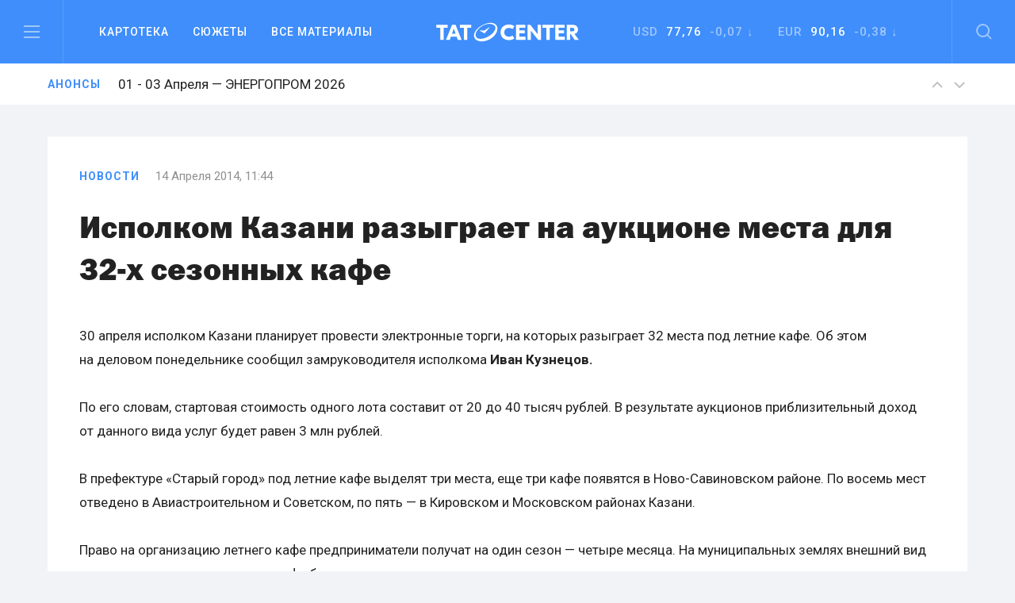

--- FILE ---
content_type: text/html; charset=utf-8
request_url: https://www.google.com/recaptcha/api2/anchor?ar=1&k=6LfRioMUAAAAAJg-Z5s5X_WkX8PHJJCBtcUiv6Wi&co=aHR0cHM6Ly90YXRjZW50ZXIucnU6NDQz&hl=en&v=PoyoqOPhxBO7pBk68S4YbpHZ&size=normal&anchor-ms=20000&execute-ms=30000&cb=lv8zvw3kmz5
body_size: 49314
content:
<!DOCTYPE HTML><html dir="ltr" lang="en"><head><meta http-equiv="Content-Type" content="text/html; charset=UTF-8">
<meta http-equiv="X-UA-Compatible" content="IE=edge">
<title>reCAPTCHA</title>
<style type="text/css">
/* cyrillic-ext */
@font-face {
  font-family: 'Roboto';
  font-style: normal;
  font-weight: 400;
  font-stretch: 100%;
  src: url(//fonts.gstatic.com/s/roboto/v48/KFO7CnqEu92Fr1ME7kSn66aGLdTylUAMa3GUBHMdazTgWw.woff2) format('woff2');
  unicode-range: U+0460-052F, U+1C80-1C8A, U+20B4, U+2DE0-2DFF, U+A640-A69F, U+FE2E-FE2F;
}
/* cyrillic */
@font-face {
  font-family: 'Roboto';
  font-style: normal;
  font-weight: 400;
  font-stretch: 100%;
  src: url(//fonts.gstatic.com/s/roboto/v48/KFO7CnqEu92Fr1ME7kSn66aGLdTylUAMa3iUBHMdazTgWw.woff2) format('woff2');
  unicode-range: U+0301, U+0400-045F, U+0490-0491, U+04B0-04B1, U+2116;
}
/* greek-ext */
@font-face {
  font-family: 'Roboto';
  font-style: normal;
  font-weight: 400;
  font-stretch: 100%;
  src: url(//fonts.gstatic.com/s/roboto/v48/KFO7CnqEu92Fr1ME7kSn66aGLdTylUAMa3CUBHMdazTgWw.woff2) format('woff2');
  unicode-range: U+1F00-1FFF;
}
/* greek */
@font-face {
  font-family: 'Roboto';
  font-style: normal;
  font-weight: 400;
  font-stretch: 100%;
  src: url(//fonts.gstatic.com/s/roboto/v48/KFO7CnqEu92Fr1ME7kSn66aGLdTylUAMa3-UBHMdazTgWw.woff2) format('woff2');
  unicode-range: U+0370-0377, U+037A-037F, U+0384-038A, U+038C, U+038E-03A1, U+03A3-03FF;
}
/* math */
@font-face {
  font-family: 'Roboto';
  font-style: normal;
  font-weight: 400;
  font-stretch: 100%;
  src: url(//fonts.gstatic.com/s/roboto/v48/KFO7CnqEu92Fr1ME7kSn66aGLdTylUAMawCUBHMdazTgWw.woff2) format('woff2');
  unicode-range: U+0302-0303, U+0305, U+0307-0308, U+0310, U+0312, U+0315, U+031A, U+0326-0327, U+032C, U+032F-0330, U+0332-0333, U+0338, U+033A, U+0346, U+034D, U+0391-03A1, U+03A3-03A9, U+03B1-03C9, U+03D1, U+03D5-03D6, U+03F0-03F1, U+03F4-03F5, U+2016-2017, U+2034-2038, U+203C, U+2040, U+2043, U+2047, U+2050, U+2057, U+205F, U+2070-2071, U+2074-208E, U+2090-209C, U+20D0-20DC, U+20E1, U+20E5-20EF, U+2100-2112, U+2114-2115, U+2117-2121, U+2123-214F, U+2190, U+2192, U+2194-21AE, U+21B0-21E5, U+21F1-21F2, U+21F4-2211, U+2213-2214, U+2216-22FF, U+2308-230B, U+2310, U+2319, U+231C-2321, U+2336-237A, U+237C, U+2395, U+239B-23B7, U+23D0, U+23DC-23E1, U+2474-2475, U+25AF, U+25B3, U+25B7, U+25BD, U+25C1, U+25CA, U+25CC, U+25FB, U+266D-266F, U+27C0-27FF, U+2900-2AFF, U+2B0E-2B11, U+2B30-2B4C, U+2BFE, U+3030, U+FF5B, U+FF5D, U+1D400-1D7FF, U+1EE00-1EEFF;
}
/* symbols */
@font-face {
  font-family: 'Roboto';
  font-style: normal;
  font-weight: 400;
  font-stretch: 100%;
  src: url(//fonts.gstatic.com/s/roboto/v48/KFO7CnqEu92Fr1ME7kSn66aGLdTylUAMaxKUBHMdazTgWw.woff2) format('woff2');
  unicode-range: U+0001-000C, U+000E-001F, U+007F-009F, U+20DD-20E0, U+20E2-20E4, U+2150-218F, U+2190, U+2192, U+2194-2199, U+21AF, U+21E6-21F0, U+21F3, U+2218-2219, U+2299, U+22C4-22C6, U+2300-243F, U+2440-244A, U+2460-24FF, U+25A0-27BF, U+2800-28FF, U+2921-2922, U+2981, U+29BF, U+29EB, U+2B00-2BFF, U+4DC0-4DFF, U+FFF9-FFFB, U+10140-1018E, U+10190-1019C, U+101A0, U+101D0-101FD, U+102E0-102FB, U+10E60-10E7E, U+1D2C0-1D2D3, U+1D2E0-1D37F, U+1F000-1F0FF, U+1F100-1F1AD, U+1F1E6-1F1FF, U+1F30D-1F30F, U+1F315, U+1F31C, U+1F31E, U+1F320-1F32C, U+1F336, U+1F378, U+1F37D, U+1F382, U+1F393-1F39F, U+1F3A7-1F3A8, U+1F3AC-1F3AF, U+1F3C2, U+1F3C4-1F3C6, U+1F3CA-1F3CE, U+1F3D4-1F3E0, U+1F3ED, U+1F3F1-1F3F3, U+1F3F5-1F3F7, U+1F408, U+1F415, U+1F41F, U+1F426, U+1F43F, U+1F441-1F442, U+1F444, U+1F446-1F449, U+1F44C-1F44E, U+1F453, U+1F46A, U+1F47D, U+1F4A3, U+1F4B0, U+1F4B3, U+1F4B9, U+1F4BB, U+1F4BF, U+1F4C8-1F4CB, U+1F4D6, U+1F4DA, U+1F4DF, U+1F4E3-1F4E6, U+1F4EA-1F4ED, U+1F4F7, U+1F4F9-1F4FB, U+1F4FD-1F4FE, U+1F503, U+1F507-1F50B, U+1F50D, U+1F512-1F513, U+1F53E-1F54A, U+1F54F-1F5FA, U+1F610, U+1F650-1F67F, U+1F687, U+1F68D, U+1F691, U+1F694, U+1F698, U+1F6AD, U+1F6B2, U+1F6B9-1F6BA, U+1F6BC, U+1F6C6-1F6CF, U+1F6D3-1F6D7, U+1F6E0-1F6EA, U+1F6F0-1F6F3, U+1F6F7-1F6FC, U+1F700-1F7FF, U+1F800-1F80B, U+1F810-1F847, U+1F850-1F859, U+1F860-1F887, U+1F890-1F8AD, U+1F8B0-1F8BB, U+1F8C0-1F8C1, U+1F900-1F90B, U+1F93B, U+1F946, U+1F984, U+1F996, U+1F9E9, U+1FA00-1FA6F, U+1FA70-1FA7C, U+1FA80-1FA89, U+1FA8F-1FAC6, U+1FACE-1FADC, U+1FADF-1FAE9, U+1FAF0-1FAF8, U+1FB00-1FBFF;
}
/* vietnamese */
@font-face {
  font-family: 'Roboto';
  font-style: normal;
  font-weight: 400;
  font-stretch: 100%;
  src: url(//fonts.gstatic.com/s/roboto/v48/KFO7CnqEu92Fr1ME7kSn66aGLdTylUAMa3OUBHMdazTgWw.woff2) format('woff2');
  unicode-range: U+0102-0103, U+0110-0111, U+0128-0129, U+0168-0169, U+01A0-01A1, U+01AF-01B0, U+0300-0301, U+0303-0304, U+0308-0309, U+0323, U+0329, U+1EA0-1EF9, U+20AB;
}
/* latin-ext */
@font-face {
  font-family: 'Roboto';
  font-style: normal;
  font-weight: 400;
  font-stretch: 100%;
  src: url(//fonts.gstatic.com/s/roboto/v48/KFO7CnqEu92Fr1ME7kSn66aGLdTylUAMa3KUBHMdazTgWw.woff2) format('woff2');
  unicode-range: U+0100-02BA, U+02BD-02C5, U+02C7-02CC, U+02CE-02D7, U+02DD-02FF, U+0304, U+0308, U+0329, U+1D00-1DBF, U+1E00-1E9F, U+1EF2-1EFF, U+2020, U+20A0-20AB, U+20AD-20C0, U+2113, U+2C60-2C7F, U+A720-A7FF;
}
/* latin */
@font-face {
  font-family: 'Roboto';
  font-style: normal;
  font-weight: 400;
  font-stretch: 100%;
  src: url(//fonts.gstatic.com/s/roboto/v48/KFO7CnqEu92Fr1ME7kSn66aGLdTylUAMa3yUBHMdazQ.woff2) format('woff2');
  unicode-range: U+0000-00FF, U+0131, U+0152-0153, U+02BB-02BC, U+02C6, U+02DA, U+02DC, U+0304, U+0308, U+0329, U+2000-206F, U+20AC, U+2122, U+2191, U+2193, U+2212, U+2215, U+FEFF, U+FFFD;
}
/* cyrillic-ext */
@font-face {
  font-family: 'Roboto';
  font-style: normal;
  font-weight: 500;
  font-stretch: 100%;
  src: url(//fonts.gstatic.com/s/roboto/v48/KFO7CnqEu92Fr1ME7kSn66aGLdTylUAMa3GUBHMdazTgWw.woff2) format('woff2');
  unicode-range: U+0460-052F, U+1C80-1C8A, U+20B4, U+2DE0-2DFF, U+A640-A69F, U+FE2E-FE2F;
}
/* cyrillic */
@font-face {
  font-family: 'Roboto';
  font-style: normal;
  font-weight: 500;
  font-stretch: 100%;
  src: url(//fonts.gstatic.com/s/roboto/v48/KFO7CnqEu92Fr1ME7kSn66aGLdTylUAMa3iUBHMdazTgWw.woff2) format('woff2');
  unicode-range: U+0301, U+0400-045F, U+0490-0491, U+04B0-04B1, U+2116;
}
/* greek-ext */
@font-face {
  font-family: 'Roboto';
  font-style: normal;
  font-weight: 500;
  font-stretch: 100%;
  src: url(//fonts.gstatic.com/s/roboto/v48/KFO7CnqEu92Fr1ME7kSn66aGLdTylUAMa3CUBHMdazTgWw.woff2) format('woff2');
  unicode-range: U+1F00-1FFF;
}
/* greek */
@font-face {
  font-family: 'Roboto';
  font-style: normal;
  font-weight: 500;
  font-stretch: 100%;
  src: url(//fonts.gstatic.com/s/roboto/v48/KFO7CnqEu92Fr1ME7kSn66aGLdTylUAMa3-UBHMdazTgWw.woff2) format('woff2');
  unicode-range: U+0370-0377, U+037A-037F, U+0384-038A, U+038C, U+038E-03A1, U+03A3-03FF;
}
/* math */
@font-face {
  font-family: 'Roboto';
  font-style: normal;
  font-weight: 500;
  font-stretch: 100%;
  src: url(//fonts.gstatic.com/s/roboto/v48/KFO7CnqEu92Fr1ME7kSn66aGLdTylUAMawCUBHMdazTgWw.woff2) format('woff2');
  unicode-range: U+0302-0303, U+0305, U+0307-0308, U+0310, U+0312, U+0315, U+031A, U+0326-0327, U+032C, U+032F-0330, U+0332-0333, U+0338, U+033A, U+0346, U+034D, U+0391-03A1, U+03A3-03A9, U+03B1-03C9, U+03D1, U+03D5-03D6, U+03F0-03F1, U+03F4-03F5, U+2016-2017, U+2034-2038, U+203C, U+2040, U+2043, U+2047, U+2050, U+2057, U+205F, U+2070-2071, U+2074-208E, U+2090-209C, U+20D0-20DC, U+20E1, U+20E5-20EF, U+2100-2112, U+2114-2115, U+2117-2121, U+2123-214F, U+2190, U+2192, U+2194-21AE, U+21B0-21E5, U+21F1-21F2, U+21F4-2211, U+2213-2214, U+2216-22FF, U+2308-230B, U+2310, U+2319, U+231C-2321, U+2336-237A, U+237C, U+2395, U+239B-23B7, U+23D0, U+23DC-23E1, U+2474-2475, U+25AF, U+25B3, U+25B7, U+25BD, U+25C1, U+25CA, U+25CC, U+25FB, U+266D-266F, U+27C0-27FF, U+2900-2AFF, U+2B0E-2B11, U+2B30-2B4C, U+2BFE, U+3030, U+FF5B, U+FF5D, U+1D400-1D7FF, U+1EE00-1EEFF;
}
/* symbols */
@font-face {
  font-family: 'Roboto';
  font-style: normal;
  font-weight: 500;
  font-stretch: 100%;
  src: url(//fonts.gstatic.com/s/roboto/v48/KFO7CnqEu92Fr1ME7kSn66aGLdTylUAMaxKUBHMdazTgWw.woff2) format('woff2');
  unicode-range: U+0001-000C, U+000E-001F, U+007F-009F, U+20DD-20E0, U+20E2-20E4, U+2150-218F, U+2190, U+2192, U+2194-2199, U+21AF, U+21E6-21F0, U+21F3, U+2218-2219, U+2299, U+22C4-22C6, U+2300-243F, U+2440-244A, U+2460-24FF, U+25A0-27BF, U+2800-28FF, U+2921-2922, U+2981, U+29BF, U+29EB, U+2B00-2BFF, U+4DC0-4DFF, U+FFF9-FFFB, U+10140-1018E, U+10190-1019C, U+101A0, U+101D0-101FD, U+102E0-102FB, U+10E60-10E7E, U+1D2C0-1D2D3, U+1D2E0-1D37F, U+1F000-1F0FF, U+1F100-1F1AD, U+1F1E6-1F1FF, U+1F30D-1F30F, U+1F315, U+1F31C, U+1F31E, U+1F320-1F32C, U+1F336, U+1F378, U+1F37D, U+1F382, U+1F393-1F39F, U+1F3A7-1F3A8, U+1F3AC-1F3AF, U+1F3C2, U+1F3C4-1F3C6, U+1F3CA-1F3CE, U+1F3D4-1F3E0, U+1F3ED, U+1F3F1-1F3F3, U+1F3F5-1F3F7, U+1F408, U+1F415, U+1F41F, U+1F426, U+1F43F, U+1F441-1F442, U+1F444, U+1F446-1F449, U+1F44C-1F44E, U+1F453, U+1F46A, U+1F47D, U+1F4A3, U+1F4B0, U+1F4B3, U+1F4B9, U+1F4BB, U+1F4BF, U+1F4C8-1F4CB, U+1F4D6, U+1F4DA, U+1F4DF, U+1F4E3-1F4E6, U+1F4EA-1F4ED, U+1F4F7, U+1F4F9-1F4FB, U+1F4FD-1F4FE, U+1F503, U+1F507-1F50B, U+1F50D, U+1F512-1F513, U+1F53E-1F54A, U+1F54F-1F5FA, U+1F610, U+1F650-1F67F, U+1F687, U+1F68D, U+1F691, U+1F694, U+1F698, U+1F6AD, U+1F6B2, U+1F6B9-1F6BA, U+1F6BC, U+1F6C6-1F6CF, U+1F6D3-1F6D7, U+1F6E0-1F6EA, U+1F6F0-1F6F3, U+1F6F7-1F6FC, U+1F700-1F7FF, U+1F800-1F80B, U+1F810-1F847, U+1F850-1F859, U+1F860-1F887, U+1F890-1F8AD, U+1F8B0-1F8BB, U+1F8C0-1F8C1, U+1F900-1F90B, U+1F93B, U+1F946, U+1F984, U+1F996, U+1F9E9, U+1FA00-1FA6F, U+1FA70-1FA7C, U+1FA80-1FA89, U+1FA8F-1FAC6, U+1FACE-1FADC, U+1FADF-1FAE9, U+1FAF0-1FAF8, U+1FB00-1FBFF;
}
/* vietnamese */
@font-face {
  font-family: 'Roboto';
  font-style: normal;
  font-weight: 500;
  font-stretch: 100%;
  src: url(//fonts.gstatic.com/s/roboto/v48/KFO7CnqEu92Fr1ME7kSn66aGLdTylUAMa3OUBHMdazTgWw.woff2) format('woff2');
  unicode-range: U+0102-0103, U+0110-0111, U+0128-0129, U+0168-0169, U+01A0-01A1, U+01AF-01B0, U+0300-0301, U+0303-0304, U+0308-0309, U+0323, U+0329, U+1EA0-1EF9, U+20AB;
}
/* latin-ext */
@font-face {
  font-family: 'Roboto';
  font-style: normal;
  font-weight: 500;
  font-stretch: 100%;
  src: url(//fonts.gstatic.com/s/roboto/v48/KFO7CnqEu92Fr1ME7kSn66aGLdTylUAMa3KUBHMdazTgWw.woff2) format('woff2');
  unicode-range: U+0100-02BA, U+02BD-02C5, U+02C7-02CC, U+02CE-02D7, U+02DD-02FF, U+0304, U+0308, U+0329, U+1D00-1DBF, U+1E00-1E9F, U+1EF2-1EFF, U+2020, U+20A0-20AB, U+20AD-20C0, U+2113, U+2C60-2C7F, U+A720-A7FF;
}
/* latin */
@font-face {
  font-family: 'Roboto';
  font-style: normal;
  font-weight: 500;
  font-stretch: 100%;
  src: url(//fonts.gstatic.com/s/roboto/v48/KFO7CnqEu92Fr1ME7kSn66aGLdTylUAMa3yUBHMdazQ.woff2) format('woff2');
  unicode-range: U+0000-00FF, U+0131, U+0152-0153, U+02BB-02BC, U+02C6, U+02DA, U+02DC, U+0304, U+0308, U+0329, U+2000-206F, U+20AC, U+2122, U+2191, U+2193, U+2212, U+2215, U+FEFF, U+FFFD;
}
/* cyrillic-ext */
@font-face {
  font-family: 'Roboto';
  font-style: normal;
  font-weight: 900;
  font-stretch: 100%;
  src: url(//fonts.gstatic.com/s/roboto/v48/KFO7CnqEu92Fr1ME7kSn66aGLdTylUAMa3GUBHMdazTgWw.woff2) format('woff2');
  unicode-range: U+0460-052F, U+1C80-1C8A, U+20B4, U+2DE0-2DFF, U+A640-A69F, U+FE2E-FE2F;
}
/* cyrillic */
@font-face {
  font-family: 'Roboto';
  font-style: normal;
  font-weight: 900;
  font-stretch: 100%;
  src: url(//fonts.gstatic.com/s/roboto/v48/KFO7CnqEu92Fr1ME7kSn66aGLdTylUAMa3iUBHMdazTgWw.woff2) format('woff2');
  unicode-range: U+0301, U+0400-045F, U+0490-0491, U+04B0-04B1, U+2116;
}
/* greek-ext */
@font-face {
  font-family: 'Roboto';
  font-style: normal;
  font-weight: 900;
  font-stretch: 100%;
  src: url(//fonts.gstatic.com/s/roboto/v48/KFO7CnqEu92Fr1ME7kSn66aGLdTylUAMa3CUBHMdazTgWw.woff2) format('woff2');
  unicode-range: U+1F00-1FFF;
}
/* greek */
@font-face {
  font-family: 'Roboto';
  font-style: normal;
  font-weight: 900;
  font-stretch: 100%;
  src: url(//fonts.gstatic.com/s/roboto/v48/KFO7CnqEu92Fr1ME7kSn66aGLdTylUAMa3-UBHMdazTgWw.woff2) format('woff2');
  unicode-range: U+0370-0377, U+037A-037F, U+0384-038A, U+038C, U+038E-03A1, U+03A3-03FF;
}
/* math */
@font-face {
  font-family: 'Roboto';
  font-style: normal;
  font-weight: 900;
  font-stretch: 100%;
  src: url(//fonts.gstatic.com/s/roboto/v48/KFO7CnqEu92Fr1ME7kSn66aGLdTylUAMawCUBHMdazTgWw.woff2) format('woff2');
  unicode-range: U+0302-0303, U+0305, U+0307-0308, U+0310, U+0312, U+0315, U+031A, U+0326-0327, U+032C, U+032F-0330, U+0332-0333, U+0338, U+033A, U+0346, U+034D, U+0391-03A1, U+03A3-03A9, U+03B1-03C9, U+03D1, U+03D5-03D6, U+03F0-03F1, U+03F4-03F5, U+2016-2017, U+2034-2038, U+203C, U+2040, U+2043, U+2047, U+2050, U+2057, U+205F, U+2070-2071, U+2074-208E, U+2090-209C, U+20D0-20DC, U+20E1, U+20E5-20EF, U+2100-2112, U+2114-2115, U+2117-2121, U+2123-214F, U+2190, U+2192, U+2194-21AE, U+21B0-21E5, U+21F1-21F2, U+21F4-2211, U+2213-2214, U+2216-22FF, U+2308-230B, U+2310, U+2319, U+231C-2321, U+2336-237A, U+237C, U+2395, U+239B-23B7, U+23D0, U+23DC-23E1, U+2474-2475, U+25AF, U+25B3, U+25B7, U+25BD, U+25C1, U+25CA, U+25CC, U+25FB, U+266D-266F, U+27C0-27FF, U+2900-2AFF, U+2B0E-2B11, U+2B30-2B4C, U+2BFE, U+3030, U+FF5B, U+FF5D, U+1D400-1D7FF, U+1EE00-1EEFF;
}
/* symbols */
@font-face {
  font-family: 'Roboto';
  font-style: normal;
  font-weight: 900;
  font-stretch: 100%;
  src: url(//fonts.gstatic.com/s/roboto/v48/KFO7CnqEu92Fr1ME7kSn66aGLdTylUAMaxKUBHMdazTgWw.woff2) format('woff2');
  unicode-range: U+0001-000C, U+000E-001F, U+007F-009F, U+20DD-20E0, U+20E2-20E4, U+2150-218F, U+2190, U+2192, U+2194-2199, U+21AF, U+21E6-21F0, U+21F3, U+2218-2219, U+2299, U+22C4-22C6, U+2300-243F, U+2440-244A, U+2460-24FF, U+25A0-27BF, U+2800-28FF, U+2921-2922, U+2981, U+29BF, U+29EB, U+2B00-2BFF, U+4DC0-4DFF, U+FFF9-FFFB, U+10140-1018E, U+10190-1019C, U+101A0, U+101D0-101FD, U+102E0-102FB, U+10E60-10E7E, U+1D2C0-1D2D3, U+1D2E0-1D37F, U+1F000-1F0FF, U+1F100-1F1AD, U+1F1E6-1F1FF, U+1F30D-1F30F, U+1F315, U+1F31C, U+1F31E, U+1F320-1F32C, U+1F336, U+1F378, U+1F37D, U+1F382, U+1F393-1F39F, U+1F3A7-1F3A8, U+1F3AC-1F3AF, U+1F3C2, U+1F3C4-1F3C6, U+1F3CA-1F3CE, U+1F3D4-1F3E0, U+1F3ED, U+1F3F1-1F3F3, U+1F3F5-1F3F7, U+1F408, U+1F415, U+1F41F, U+1F426, U+1F43F, U+1F441-1F442, U+1F444, U+1F446-1F449, U+1F44C-1F44E, U+1F453, U+1F46A, U+1F47D, U+1F4A3, U+1F4B0, U+1F4B3, U+1F4B9, U+1F4BB, U+1F4BF, U+1F4C8-1F4CB, U+1F4D6, U+1F4DA, U+1F4DF, U+1F4E3-1F4E6, U+1F4EA-1F4ED, U+1F4F7, U+1F4F9-1F4FB, U+1F4FD-1F4FE, U+1F503, U+1F507-1F50B, U+1F50D, U+1F512-1F513, U+1F53E-1F54A, U+1F54F-1F5FA, U+1F610, U+1F650-1F67F, U+1F687, U+1F68D, U+1F691, U+1F694, U+1F698, U+1F6AD, U+1F6B2, U+1F6B9-1F6BA, U+1F6BC, U+1F6C6-1F6CF, U+1F6D3-1F6D7, U+1F6E0-1F6EA, U+1F6F0-1F6F3, U+1F6F7-1F6FC, U+1F700-1F7FF, U+1F800-1F80B, U+1F810-1F847, U+1F850-1F859, U+1F860-1F887, U+1F890-1F8AD, U+1F8B0-1F8BB, U+1F8C0-1F8C1, U+1F900-1F90B, U+1F93B, U+1F946, U+1F984, U+1F996, U+1F9E9, U+1FA00-1FA6F, U+1FA70-1FA7C, U+1FA80-1FA89, U+1FA8F-1FAC6, U+1FACE-1FADC, U+1FADF-1FAE9, U+1FAF0-1FAF8, U+1FB00-1FBFF;
}
/* vietnamese */
@font-face {
  font-family: 'Roboto';
  font-style: normal;
  font-weight: 900;
  font-stretch: 100%;
  src: url(//fonts.gstatic.com/s/roboto/v48/KFO7CnqEu92Fr1ME7kSn66aGLdTylUAMa3OUBHMdazTgWw.woff2) format('woff2');
  unicode-range: U+0102-0103, U+0110-0111, U+0128-0129, U+0168-0169, U+01A0-01A1, U+01AF-01B0, U+0300-0301, U+0303-0304, U+0308-0309, U+0323, U+0329, U+1EA0-1EF9, U+20AB;
}
/* latin-ext */
@font-face {
  font-family: 'Roboto';
  font-style: normal;
  font-weight: 900;
  font-stretch: 100%;
  src: url(//fonts.gstatic.com/s/roboto/v48/KFO7CnqEu92Fr1ME7kSn66aGLdTylUAMa3KUBHMdazTgWw.woff2) format('woff2');
  unicode-range: U+0100-02BA, U+02BD-02C5, U+02C7-02CC, U+02CE-02D7, U+02DD-02FF, U+0304, U+0308, U+0329, U+1D00-1DBF, U+1E00-1E9F, U+1EF2-1EFF, U+2020, U+20A0-20AB, U+20AD-20C0, U+2113, U+2C60-2C7F, U+A720-A7FF;
}
/* latin */
@font-face {
  font-family: 'Roboto';
  font-style: normal;
  font-weight: 900;
  font-stretch: 100%;
  src: url(//fonts.gstatic.com/s/roboto/v48/KFO7CnqEu92Fr1ME7kSn66aGLdTylUAMa3yUBHMdazQ.woff2) format('woff2');
  unicode-range: U+0000-00FF, U+0131, U+0152-0153, U+02BB-02BC, U+02C6, U+02DA, U+02DC, U+0304, U+0308, U+0329, U+2000-206F, U+20AC, U+2122, U+2191, U+2193, U+2212, U+2215, U+FEFF, U+FFFD;
}

</style>
<link rel="stylesheet" type="text/css" href="https://www.gstatic.com/recaptcha/releases/PoyoqOPhxBO7pBk68S4YbpHZ/styles__ltr.css">
<script nonce="iNTbp79D9Oo7K3_KuRxRrQ" type="text/javascript">window['__recaptcha_api'] = 'https://www.google.com/recaptcha/api2/';</script>
<script type="text/javascript" src="https://www.gstatic.com/recaptcha/releases/PoyoqOPhxBO7pBk68S4YbpHZ/recaptcha__en.js" nonce="iNTbp79D9Oo7K3_KuRxRrQ">
      
    </script></head>
<body><div id="rc-anchor-alert" class="rc-anchor-alert"></div>
<input type="hidden" id="recaptcha-token" value="[base64]">
<script type="text/javascript" nonce="iNTbp79D9Oo7K3_KuRxRrQ">
      recaptcha.anchor.Main.init("[\x22ainput\x22,[\x22bgdata\x22,\x22\x22,\[base64]/[base64]/UltIKytdPWE6KGE8MjA0OD9SW0grK109YT4+NnwxOTI6KChhJjY0NTEyKT09NTUyOTYmJnErMTxoLmxlbmd0aCYmKGguY2hhckNvZGVBdChxKzEpJjY0NTEyKT09NTYzMjA/[base64]/MjU1OlI/[base64]/[base64]/[base64]/[base64]/[base64]/[base64]/[base64]/[base64]/[base64]/[base64]\x22,\[base64]\\u003d\x22,\x22w7TDvsOEwpxJAhQ3wqrDpMOBQ3TDu8OZSMOXwr80UMOmeVNZbCbDm8K7asKewqfCkMOtSm/CgRTDlWnCpzdyX8OANMORwozDj8OOwr9ewqpmZnhuB8OUwo0RLsOhSwPCuMKubkLDmg0HVFlONVzCnsK0wpQvAwzCicKCWFTDjg/[base64]/J2HCocKvw744w5xew7sOIMKkw5dHw4N/NgPDux7CucKVw6Utw78ow53Cj8KaH8KbXyDDuMOCFsOOM3rCmsKsJBDDtl9efRPDgTvDu1k9e8OFGcKDwonDssK0acKkwro7w5sQUmEpwoshw5DCiMO7YsKLw60CwrY9D8KNwqXCjcOmwrcSHcKpw7Rmwp3Cg3jCtsO5w7PCm8K/[base64]/wq7DomvCvSxwG0nClsK6N8OsBWTDuWfDtjMlw6HCh0RgA8KAwpdFeCzDlsOHwoXDjcOAw53CkMOqW8OgEsKgX8OWQMOSwrp5fsKyewgswq/DkErDpsKJS8OYw6YmdsOYQcO5w7xhw7MkwovCj8K/RC7DhRLCjxAHwqrCilvCisOVdcOIwpEBcsK4IDh5w54vasOcBDIiXUl/wqPCr8Kuw4HDjWAiVMKcwrZDDGDDrRAeYMOffsKywoFewrVIw5VcwrLDjcKFFMO5acKVwpDDq3rDlmQ0wp/CtsK2D8O6csOnW8OtX8OUJMK9bsOELSV2R8OpGBV1GlcxwrFqPsOxw4nCt8OHwpzCgETDoQjDrsOjQsKsfXtbwrMmGxBOH8KGw5obA8Osw7PCmcO8PmULRcKewoTCl1J/[base64]/w7lcDcOLwodAw7fCvjMGecO/wrJCUsKkw7gKGFNRw744wroCwrjDucKuw6XDhHJhw44yw6zDtzUDe8OjwrRHDcKeFHDClAjCtXwYcsKqQnzCgRM0PMKTD8K7w6/[base64]/CmcOLw7TDk8OrwoQsd8OXNMKyDcKawqLDthk1wpx+wqTDtFc1ScOZNMOSR2vCuGEfKcKAwonDhsOuGC4FIFjCpUTCv2DDnWw0KcOSX8O5flfCqCfDrB/[base64]/CiVMXwp3CpzfCh8OnFFxZaxomwqfCv8ORw6LChMK2w44zXCBze1QgwqXCuXPDrkrChsO2w73DiMKLZFLDpEfCs8Omw6DDs8KuwrEqNz/CoCk5MRbCisOfHU7CtlDCrMO/[base64]/HU0NQMKJw7FmwrJQF8K0FsKKw5fCghXCr8KlJcOoSFjDi8OYS8KVGsO5wpx+wr/CgMO4WT4bQ8OvQSQpw6ZLw6FTUggCYMO9SBYwa8KKNQLDiXfDicKLw5BywrfCsMKPw57CiMKSPHEhwoZ+bcKOABLChcKnw6ctVT1Kwr/CuQXDliAqFcOgwrwMwrpREMO8H8O2wp3Dh1JpdicPbmzDm1XDuFnCn8OewoHDjsKERcKHAFUVwr3DhzgNA8K9w67DlW0HKH3CkiVewoMpJMKbCg7Dn8OeScKRdDtCQyY0HMK3LQPCk8OWw6kBN1Q9wpjDoGB8wr/[base64]/Cgh8/w7PDghYVw7/DrG9swrVZGRnCtRzDpcKcwrXCgsKbwpFhw5fCnMKLXmDDpMOYL8Kaw4kmwq0Twp7CoV8Xw6MmworDmHMRw7LDusKqwr9rXX3Dhn45wpXCrhzCjSfCusO7AMOCLcKBwrrDpsKPwr/ClMKYf8KbwrPDr8KVw61HwqBpRQIqbGsfcMOxchnDi8KgLcKmw6h2LQB1wpF+WsO1XcK1aMO3w4cYw5hsXMOCwrJrMMKuw6QiwpVJVMKyVcKgGMKzCCIqw6TCoHbDi8Kwwo/DqcK6dMKASlMyDGU3bwRCwqwHGGDDj8O4wrYOIAMnw7UtLmbCm8OHw6rCgEHDh8OLV8OwfsK7wooTY8OWCSgTclUKXD/DkyzDqsKpOMKFw5jCq8KqewvCusK8ZzbDssK0ASAlDsKYQMOjwr/[base64]/ChcOxwrLDucOxJT5SbF3CsHxlw4nCmgvCsMOfHsOeC8OvfmtaOMKawpzDkMOzw40JKMOGXsKJYMO7AMKQwqtmwog8w7HDk2E4wp/DplJYwp/Ci2BHw4fDjzd/UitMeMOrw5oXR8OXL8KtOMKFCMOAQjIZwqRXVwjDn8Okw7PDlGzDqUMYw6NiNcOfDsKnwqzDukdaR8O0w6LDrjwow73Cp8Oswp5Mw4DChcK5IjPCjsOWHEx/w5HCj8Kywok0wo0Xwo7DgBh7w57Dlndmwr/Cu8O1IcK3wrgHYMK4wrlmw7Yfw7PDsMOCwpROHMK8wrjCrcKHwocpwo/[base64]/CjsKRLA3Cg2/DkS1xwr8Twq7Cq8K6R2HDjBXClcOjNifCrMKXwox/AMK4w4w9w6clHywNfsK8CWLCmMORw6N8w5fCi8KUw7QiHgrDtx7CuzBew6o4wqI0Kgp0w4dMUQjDszUUw7rDusKbWjx1woo5w6sowr3CrzzCrDvDlsOOwqzDo8O7IFBkMMKpwo7DhS/DmAsYI8OJR8Ovw5VVI8Okwp/CocKvwrjDtcOPDw1DWSDDu1nCrsO8w7nCkC00w6/[base64]/[base64]/wqgDwqYWw5AXwpfDjcOTwqPCjifCgMOAHzTCrsOuFcKceEvDrB80wp09L8KGwr/CncOsw6k6wohWwo0fejjDrkDCijIOw4PDocO2bsOKCnIcwrQAwpHChsK4wrDChMKMw77Cv8Kfwplow6hsAAFzwr4rScKYw6PDnzVKETknc8OhwpbDicOaMlzDhnXDqAlAQMKPw6rDosObwrrCiXodwqXChsOCTcO5wo0FHizChcOBRilEw6vDsD/CojRTwrg4AXRiF3zDkFjDmMK5KAHCjcKOwpsEOsOewo3DlcOiwoLCtsK+wq7Cg3/CmV3DssOkWXfCkMOucDPDvcOzwqDChm/DpcKqGS/CmsKsZ8K8wqTCshTCjCwHw7YkcnvDgcOcNcO+XcOJc8OHQ8Kdwp8mc2LCiSXCmsObQcKbw6zDiSLCnmouw43CuMO+wrTDtMKpEADCpcOMwr4JJgXDnsKoJn83eSrDv8OIEE8ec8KkGsK3RcK4w4/Cj8OgQsO0ZcO4wqABUHjCt8OZwrbCksKYw78HwoPDqxUQIcOFFW7CgcOjfzVOwrdvwp9YH8KZw587w6F4w5LChl/DtMOgAsK0wq9hw6NTw5/[base64]/Dj8KPw48YXEjClEPCvsKrwo/ChjMIwrYCX8O0w5nCkcKrw5vCl8KwI8OGJMK9w57DkMK2w4TChQbCmG0/[base64]/[base64]/w4vCumXCucKQwpgSwonCunxPw7PCp8KkTDREw7/ClyzDv1zCvMO5wrDDvGYZw7wNwovCr8OVeMKfLcOeJ05nFH8ffsK0w48tw5IhOX0wbMKXHlUFfjrDjRVsX8OrKxQTWMKoNH3ClH7CnmYNw4h6w4/ClsOjw7Z0wp7DrTMNBRN7wprCmMOww63ClWLDiiLCjcKwwqhCw4bCrAJKwpXCgwHDtsKXw6HDkloZw4Anw7Nfw4TDllzDkkrDjF7DjMKrBQ7CrcKLwoXDrlElw5Z0f8KJwrl5GsKhUsO+w4jCmMOQCy7DjcKRw4JUw6tgw4HCrDNLZEnDksOcw6/DhjprTsO/wpLCncKAbT/DlcOBw4Z9X8Ocw5gDNMKYw5sSAcK0cTPCi8KwOMOlRVLCpUdXwrwnZVHClcKiwq3ClMOqw5DDgcKvZlIdwqnDvcKZwr09bmrDuMO5PVbDi8OSFkbDncKHwocoSMONN8OWwpggQGjDpcKOw6/DtT3Cr8OBw6fCuCzCqcK1wr9/DkB3Un1swovDjcOtIRjDuBc7dsOqw78gw58Jw6ZDJVnChcObPwbCs8KpGcO2w6/[base64]/w488wqQmwrobURHDjBXCkV5Hw7Yvw74GPT3CssKAwoPCrsOQPkbDiQfDh8KRwqbClAsWw6/CmMKyaMK2QsOjw6/[base64]/wpApwqnCi8KNw4/[base64]/Dmj7CskzCpFczdC3CixbDhi15e1JMTsODZMOdw493JDfCgARYEcOmcCd6wqIYw6rCqcK1LcK/w6zCv8KBw6Jlw5BHOMKaLm/DtcOhUMO5w5jCnyHCisO8w6IdP8O0UBrCh8O0BkRcCcOEw4jCrC7DusOYNm4hwp/DpE7Ck8O8w7jDoMOpWTXDiMKLwpzDvW/Dvn4cw7/CoMKTwoRhw7Euw6rDvcKQwobDnwTCh8KxwoLCjHRrwqk6w7kzw4HCqcKKYsK3wowPPsO9DMKEcCDDn8KUwoQywqTCqSXDl2kkAxPDjR1Pw4TCk047UnTDgiLDvcOlfsK9wqkYYxrDqsKJNWckw6/CusOCw5vCpsKfT8OvwoJiMXjCscO1QE06w7XCg0DClsKkw7HDjGHCjU3CpsKzcmFHGcKuwr0sJk/DqcKkwo8tNFjCqsO2RsKKHBwcKcKrbhoAFMKFQcOZI1w2ccKSwqbDmMKZFsKBbyRYw7DDuzhTw7rCjizDh8KWw5kHFRnCjsKsQMOFNsOFd8KNKwhPw58Uw7fCti7DjsOOSFbCrcKjworDlMKSJ8KkKmgZCcKJw7/Dtho2Yk0MwoHDl8OnOsOqLVt8D8OhwofDgMKow5JDw5fDjMKnKTHDlXd4Zg0gesOPw7AiwqnDiGHDgMKjIcOkeMOOZlhgwoZBUgNMX3NzwrApw5rDvsKxJcKKwqTDpW3CqMO8AcO+w5Vpw48gw6p3bR9pIhnDrhJrfcKowpQMazzDucOyclpOw7x/[base64]/DqMOcwqfDrTfCh8KNw6FSw6k4w5rDkUjCoxvCpQotU8OXw6Row5bDlDrDv07CtD8NBW/DkQDDgz4Ow48uXELCkMObw5nDs8OjwpVvAMO+B8OBDcO+YcKWwqU/[base64]/DjEh7w5FiN2wOMDnDmMO1FsOxw6AVKh1cYTPDt8O7RmdJUVMwTMOIS8KUDwR+fyLCg8OadcKFC0Y/QAJYUgoxwqzDiRN3EsK7wqrCkHTDnSZkw6k/woEsGEcuw67Cr2bCs3XChMKGw7JOw5YdY8OXw7EtwrTCv8KvGGfDs8OZd8KNPMKXw5XDo8Oaw63CgDbDrygNORnCkAJ5BWPCicOhw58zwonDu8K1wpXDnS4WwrZUFHrDuy0NwoTDvhbDp2tRwpnCsXDDtgnCjsK9w4kJJcO+MsK/w4jDl8K6S0o8w5rDicOeIDoWVsOlNk7DjB1QwqzDoEJGQsOEwoBcD2/DoSdaw4vDkMKWwo4Nwr4Twp3Dv8OVwohxI07Cmydmwq9Kw5/Ck8OVdsOow7XDmcKqVQlww4IgHcKeHDLDk2FzNXHCtsK9TmXDjMKXw4TDoglGwpTDuMOJwqsGw6vCmsOEw7HCk8KCNMK8c0lGecO/wqcFdnnCvcOgwozCtkbDv8KLw7jCqsKSQ2tcfDPDuzrCnsKwGinDlRjDp1PDtMKLw5oMwp4jw7/Cr8OpwpPCkMKlUUTDmMKFw5d/ICg1wqMIPcOmHMOVJcKHwoRxwr7DgcOPw55lVsKCwoHDkyE9wr/CkMOUfMKWwrA0asO7c8KTDcOWUMOUw6bDmADDsMOmEsK0RhfCll3DhRIJwqh5w6bDknbCoTTCk8KMVcO/QTnDpsOlBcKlUMOeF0bCmcOswrzDtwRmXMOCTcK6wpvDomDDjMOnwqvDk8KfSsKjwpfCoMKzw57Crx4yI8O2U8O6A1sJbMO+Gz/DvjzDl8KPUcKWX8OtwrvCqsK5BgjDkMOiwoPCryQZwq/ClRJsVsKBcBBnwrHDoQzDm8Oow5PDucOUw6R3O8Onwr7CrcKxDMO5wqA2wqDDp8KUwoDCm8KEEQNmwqVuc1bDv1/CtVPCoT7DrVjCq8OeQSxRw7jCtC7Drl0oNh7Cs8O9CcOBw7/CscKfGMO/w73Dg8OXw6lJfm82VUYQVgc8w7fDiMOUw6LDskBxXB4Gw5PCkwI0DsOobUs/G8O6fg43cDXDmsODwoo5bm/DsDjChmXCksKABsOew4U3J8Oew5bDmTzCgBvDoH7DkcKeChhjw5l7wpPDp3vDmjsJw7ELNg4rVMOJJcKxw7vDpMOHfXXCjcKGU8O+w4ctD8KGwqcyw5fDoEQYa8O3JTxqDcKvwot1w7LDnSHCmVlwdHbDv8OgwoUYw5PDmWnDlMKXw6dLw4oOfzfCqDwzwo/CkMK6TcKcw7pMwpViXMKhJFUQwpfDgAvDh8OJwpl2akN2JU3CoiPCh3YSwrLDoQLCi8OKYQPCoMKLd0bCo8KGN3Ziw4/[base64]/[base64]/w4h0GjMsAMOzw6FZZ8Kgw5LCh8O2LMK9RsO+w4LCkjMxOz9Vw6BfeAPDgR/DvGlnwqTDhl5yUsKFw4bDt8ORwrtiw73CoXJfNMKtVcKHwq5kw7LDo8OBwo7CosKnw5jCmcKaQE7Cli1WYMKhG3xmQcOhOcK8wojDhMO0YS/CmXbDkSzCghVFwqURw44RAcONwqzDlUwiEnk9w6QGPz9Bwr7CmmNkw7Irw7V7wrowIcOafXNvwpXDrmTCpsOXwrfDtMOcwo1TOhPCjVgZw43CtMO3w4A3wrkowrDDkF3DmFXCr8OydsKhwpY3PT16esK6fcOJb300JScFJcOqGcOJasO/w6NGIAd4wqjCucOFbsKLB8Ocw4DDrcK1woDCg1jDoW0AdcKkTcKvI8OaC8OWBMKZw70LwrsHwq/DusOCXxp0YMK5w7jCtlzDtXtEZMKBEG5eDmvCmXA6JEXDkjjDqcOOw5DCuXliworCh28mampVd8Oawrkww6p6w61bAXPCgn0owoxIbEDCpw3CmTTDgsOaw7fCuARVGMOKwq7DiMOqA1BPZVJ3wqgKZMO8w5zCjl1/wqh0YxAyw51qw4PCjxUfYnN4w5pOf8OMFcObwoLDk8KHwqRJw7/Co1PDscOiwppHEcO1woIpw4VGGgtMw5IIdsKPLh/DrcO7LcOVZcOpFcObNsOQQxHCusOBLcOaw6IzMjIpwonCthvDvD/Dp8OrADXDmUoDwoUGHcKZwpENw7Nqf8KDK8OmFyQyM10Ow4Rpw4zCiVrCnQBCwr/[base64]/[base64]/wptlWnTCmgrDtMOhchLCkMOuH1DDjsKGwoUaWUwwID5jw54+QsOXNUlcDnQ7JsO5csKxw7U9PyfDpkAFw4s/wrxzw6rCkEHCrMO/eXE+BcKnSgNqHWLDp1JhCcKqw68jb8KvMEHCjTNwJjXDgsKgw5TDucKTw5vCjjLDt8KNLm/CsMO9w5/CvMK/w7FGJ1k3w7JpDsKGwrVNwrkpNMOcPm3CvMK3w6zCncO5wqHCgiNEw6waYsOqw4/DqQTDq8OXL8Kpw4ccw6N8wp5FwqkCYEzDvRUdwpgcMsOkw5x2YcKDTMKbIShPw7XDnjfCsFHCqW3DkTnCqW/DoV0rWS3Cg1fDjVRFVMOtw54NwolXwp0/wpBXw5BjYsOLHD/[base64]/CscO0w4d/[base64]/[base64]/ClMK3PMKkdcK9w61nwqLDjMK0wqkkw6/CjcK6wqfChjzDnhJkCMOrwpBOB3DCi8Kyw6TCh8OpwozCiFbCqMOvwoHClyHDnsKbw5nCkcKGw6twNwVkJcOYwowswpNiDMOFBTMTRsKoAzTDjsKyMMKqw4/CnD7CvSJSQiFTwqXDjWsjA1XCjMKILzjDjMOtw51vJV/[base64]/RiFfY8K3QsOgwr3CoSoZwq/DpTFdw6XDn8OowqVwwoLCjUDCq1vCt8KvcMKqKsOow7cnwrdYwqrCiMO/O150bjLCisKFw5hXw53CtwRqw5smEsKYwpnDr8KwMsKDwqnDg8Knw4Uyw7xUNgx6wpMlfgTChWPCgMOOTXTDk2rDpUcdLcKowoTCo3hVwoLDj8KnB1ssw7LDiMOOJMOWBxzCiDPCljokwrF/WjPCqcOLw4I9bHDDmEHDjcO2Kx/[base64]/Cp1DDnmbDjATDocOsWMOwKcKdcXXDisKbw6fCv8OUTsKKw7PDlMONccKpDcK2FsODw4VRYsOQB8Kgw4DCrMKdwrYewqtGwrsWw5dCw4HDisKpw77Cs8K4eCYwZwtUcGh0wp0uw5rDv8OvwrHCpmTCscO/Qhc+wrZhKkopw6t7TETDlhzCrWUYwo9jw5FOwogpw50Rwp/CjCtgT8KowrLDoiF9wpjCgmXDicK2UsK6w4nDrsK2wqvDl8Olw7zDuQ3CtGdGw77ChWN0FMKjw68GwozCrybCicKpUcORwqDClcOaLsKnw5VoByPCmsOFCQcCGm1HTEEvbQfDosOrCyg3w7sFw64NFF04wqnDhsO7WRZxbMKRWH1NYXMyfMO/WsOvCMKMD8KwwroCw5N2wrsIwr4+w7xRUiMyHyUiwpoTWj7DisKSw6dMw5TCv3zDmyHDkcOKw4nCvjXCnsOKPsKYw7wLwqXCmzkcCRQzHcKUNFEfKsKHHsKFPBPCpRDDgcKzMSFPwoYIw4JfwqDDoMOTWmMMZMKCw7DCqz/DtjrCn8KOwpzCmmgPVzccwol7wojCnE/Dg07DsxlLwqnClknDtVDCtCzDpcOhwpE2w6BbLlXDg8K1w5Mkw6knC8O3w6LDv8KwwoDCmzFWwrfCpMKnZMOywrvDk8Kew5RGw5XCv8Kcw58Hw6/Cm8OZw7l+w6bCkW41wojCqcKIwq5Zw6YRw6kkKcOwPzbDsHfDocKHwqoZwoHDi8OITAfCkMKgwrTCnmM2NMKIw7ouwqvCpMKIesKpFBXDhXHCpD7Dsjx4JcKXJgzCssOrw5IywrobNMKGwp/CpTbDkMOAJFnCqXc9DMKxeMKeIlLCnhHCql7CnFdoXsKuwrDDtRkUE2xgaRB6bGxrw4RkCQzDmGHDvsKnw7XCnE8dbG/[base64]/CnnXCnxbCkTDCj8K9w6FzwrTCg8KJwqnCtmJ0fMO3w57DlcO0wqJHDGzDrcKywo85WcO/[base64]/CqAB5JMO4Fyo1w4BAw6vDtybCr8Kyw7kGw5jCjcOFRcOiG8KMFsKiRcOqw5VXSsOfHzQOWMKDwrTCuMO1wqLDvMOCw6PCncKDERh+f1bCrcO7BzBwURsgSyp0w67CgMKzGTLDqMOJGXnCunoXw45Fw6/DtsKww5dpWsORwrVSdCLCu8Ovw49BExPDq2pTw5fDjsORw5fDoGjDkUHDgMOEwqckw60NWjQLw7PClg/CpsKXwrZsw4jDpMOubMK4w6h/woRtw6fDuk/DpsKWPVjDo8KNw6nCk8KRAsKuw7dww6lcQVFgNVFkQGXDoUYgwosaw7XCk8O7w5nDrcONFcOCwogVUsKAVMKdw6jCvnJIPwbCuSfDu0bCiMKuw47CnsOlwotfw60DYDrCrA7Ctl7CvxPDv8Oiw5hwEMKVwrthe8K/McOPBcODw7HDrcKmw41/wrVTw5XDowxsw5Jlwo7CkAhQUsOFXMOzw4XDi8OseBQZwoPDphQQYTkRYDfDucKsC8K/cg9tB8OxfMOcwqXDpcOqwpXDvsKLYjbCnMKVb8KywrrDoMK9Jk/Dl0Nxw7TDiMKnbxLCs8OSwpzDlFPCkcOMdsOWa8KrZMK8woXDnMOiNMOVw5Fkw59IPsOOw5l+wrAaR2ltwoBTw6DDuMO0wqlXwqzCrcOrwqV/w5LDhXzDlsO3wrTDjXs2b8KOw7vDjV1Gw4N1ZcO2w7suK8KgF3R4w7oeYsO8LxIbw5gTw71xwo9ncDBxGgDDj8O/dy7CrjsOw4nDisK/w6/DmATDmFHCh8Kfw6UEw4TDjkVGGcOHw5tkw4LCiTjCjh7DsMOAw4HCqzDCtMONwrPDrXHDicONwq3CvsKowrzCsXcoRcOzw5w6w6rCn8KbcUPCl8OnRVbDsQfDrD4twoXDogbCrWvDsMKXCXrCi8KZw6x5eMKVJykxPSrDnVEswpFOCRjCnR/DjcOAw5gDw4Vqw75hQMO9wrdgMsKnwpMzdDgBwqDDkMO9esO7ajkawrJsXcKOw6p7MQ5Pw6HDmsK4w7ZsVyPCpsO2BMOTwrXCs8KOw6bDtBnCpsKlQwzCqVjClnfCnh98N8OywpPCjS7DoiQBTlHDtkFsw5rDg8KJIUMcw6xWwpQUwpDDisO/[base64]/CgcK6wp9NNMKAw43ChijDrADDo8OHAwRnw4wTEGVoa8Kewrk6P33CrcOmwrRlw4bCncK9aQk9wqd/[base64]/Dm8O0w7LCnw81A8KDwotKwoVsH8OdAzXCqcKxHcOsEEDCtMK2woEEwq0DIMKhwovCsh8gw6XDiMOWIwLCpEclwo1twrbDjcOlw50ewrzCvGYbw71nw488RlLCssK+EsOsMcKtaMK/[base64]/wqDDvmRoRQUNw4AfwqAIG0s+Q8OQUsK3CDTDj8OswqHCo1xVKsKJeH4TwpvDpsKIN8KHXsKpwoVYwoDCnzM6wqcbXFTDkmEvw6MPO2fCrsK7UW12amjCrMK8ch/DnwvDgQUnVy5/w7zDs0HDhkRrwoHDoA8ewrMKwpA2JMOKwoFFN0jCusKawqdDXDA3OcKqwrHDkkkjChfDrADCpsOwwqlLw4TDhgTClsOQZ8OSw7LCmsOow4Zcw5t8w7LDg8OYwo1RwqJMwobCqcOMM8K9T8OwaVVPdMOvw6XCisKKaMKRw5TCjW/DjsKWTiPCgMO7CzlhwoFnWsOVGMOWP8O2PsKKw6DDmTBbwo1Fw58PwrcTwp/CgMOIwrfDkkrCklHCkXkUQcKXaMO+wqtOw4DDnQbCo8K6ScOJw4lfZysnwpctw60fMcKdw4k7Zwo4w6jDg3U0ScKfTmfCgjJNwpwCZDfDocOZf8Oyw5vCrDUXw7XCq8OPRzbDkw9gw4U6QcKVBMKFBSsxB8Ktw73DhMOSJQRTYRAPwqHCkQPCjm/DmcOAai4tKcK2OsOFwrhJCsOCw6nCtATDvRDCrhLCo1hCwrU3aRlcw7vCs8KVRBHDusOyw4rCn3Z/wrkew5DDiSXChsOTLsKXwoHCgMKkw5LCoSbDusOxwpEyH1zDk8Ocwq3DsGsJw4psKQXDghFtaMOGwpLDjkJHw693JXLDj8KicUEkbWcdw67CusOuQkPDoitlwrAgw7jDj8KdQsKWJcKsw4NTw41kK8K8wrjCncKDSxDCrm/Dq1sKwpvCnHp+DsKmbgBWJVBkwoXCtcKnAUBUHjPDscKvwqhxwo7CmcOFXcO8QcKMw6DDnRgDGwnDt2I6wqoswozCi8OZBRYgworDgEFJw6TCvMOFCsOrasOZXQR9w6jCkzfCk1/Co35yB8KFw6NWZQ0dwoBeQnLCvRE6ZMKXworCmx1xw6vCsDnChMKXwpDDiybDjsKmPcKKw6zDoy7Dj8Onw4jCnF3CnT5lwo0zwrMUJ3PCk8Kvw6XDt8KyXMKBFQHCicKORDE6w4YibTTDil/CvnUICMOsWgfDtXrCvcKaw4/CvcKYcXM6wrPDtsKAwrsZw7lvw4HDqxDCs8Kfw4t9wpRSw65pw4VQFcKdLGfDgsOUwq3DvsOgGsKNw63Dr3QXccOlfULDqn9oecOZJsOnw4tQdVpuwqQKwq7CkMOiQ1/DssK9N8O7BMKcw5vCmSpAWcKxwqxJHm7DtD7CoT7DqsK6woVVJkHCtsKmwpDDiR1Ud8O5w7nDi8Kod2zDjMOJw6o6HjNhw44+w5TDqsOsHsOJw5TCpMKJw5Muw7NZwpgBw4vDhMO2fcOlan/ChsKsQWogPWvDoHdCRRzCh8KyYMO2wqQOw7F1w7Nyw5DCsMKywqBlwq/CrcKqw5RVw57DjcOQwpkBYMOUN8ONYcOOUFZuCBDCmMOwcMOnwpLCusOsw6PCpl1pwovCpXkBaHvCnF/DoX3Ci8OyWxbCg8K1FggTw7vCisK8wp8yWsKKw5pzw7cCwqxrDABtMMOxwox3w5/[base64]/w51mYQVBHMOcExdNwoQqGsOVw5TCocKmw6oWwo3DvUszwoxywosKdioeY8OXGE3Cvg7CvsOBwoYXw59Awo5UIywlRMKRL17CsMKnRMKqL0MPHizDlGoFw6DDpXUANcKxw6I4wqdNw4gawrVoQRxKBcOzZ8ONw6Zcw7lOw7DDl8OgG8K9wrgZIQU/TcKfwo9WJCtlQDA4wq7Dh8O/QMKMAsKaG23Cmn/Co8OAOsOXBBwkwqjDrcO0HcKjwoEjb8OEOEbCncOow6bCpmjCkDddw6rCqcORw7YleVUyDsKXLznCtADDnnFAwpbDgcOHw7bDoRrDmwxEKyFZG8Ktw6p+Q8Oaw6MBwrRrG8K5w4vDlsORw5wVw5/CvwUWLRrCisO7woZxQsKkwr7DvMKww67ClToVw5FWZnR4RE4Xwp0pwr1Gwol6BsKmTMODw6bDnBtiP8OLwpjDncK9Gndvw6/CgQrDshbDuzLCucKxX1VwYMO3F8OPwpl+wqHCt1TCjMK7w5bCmsOBw7s2UVIYWcOpUAzCk8OFE3s/w6s1w7LCtsKCw57DpMOCwoPCmGpew4nCvsOgwol2wpPCnzZcwpPDtcKzw4h5wr0rIsKQNsOJw6nDtmB7fiZ/w5TDvsKWwprDtnnCpEjDnwjChXzDgTDDqlNCwpJVQBnChcKFw53CssKMwrBOOT3CvcK0w5DDsUd+KMKuw7rCvyJ8wrp1IXguwoc4BF7DmGERw5QLCnBZwoLDn3wJwqpLP8KaWTzDoVPCscOUw6HDlsKNacKRwrc+wqPCk8KFwrleDcOYwrzCisKxIsK2Zz/DkcOVDS/[base64]/Djjo5w7Zhw4QOw5zCqgXCgmVASVNjO8Kxw7wHYcOow57DuEPDicOVw6lwY8Ond3TCusKmJQo8SDIawqV/wrtNRmrDmMOFYmbDtcKGKngmwq5tEcKRw4XCiTvCjA/ClivDtcKuwofCuMOjXcKfVnvDlHZRw6BWasO+w4YUw60WA8OnBxvCr8KoYsKGw6XDksKhX2IbCcKnwojDvEZawrLCpFrCrMOzOsKHNA7DuRrDvQfCg8OjL1nDjQE3woJTIUFyB8KFw6NoIcK/w6PCmE/DlXLCt8KJw4LDuzldw5bDog5XEsOGwpTDhh3CgQVfw7LCiRsDwq7Ch8KkScOId8KNw6/DnER1XXHDo18bwqA0ZCXCnjgowoHCsMO8SkU7wq1vwpRawrVIw5EwMsKPa8OFwqtYwpo/QVDDslYMBcO9woTCnjB2wpgSwq3DtMOZAcKpP8KqHk4qw4M4wpLCpcOQY8OJBm0oPcKRJGbDkl3DrTzDoMKqM8KHwp5rBsKLw7TCiWgOw6jCmcOQacKIwrzCkCfDs35/wo4nwo0/wphpwpkEw6VWZsKQSMOHw5HDu8OgLMKFHjvDiidxXcOWwqjDvsOiw6dRRcOcPcOvwqnDv8OgXGlVw6/[base64]/Cr1XDj1HDhcOgGlfCiQI9B0vCrSIxwpTDvsOrZE7DlmcBwoDCl8Kkw6nDkMKjRE0TcCNHL8K5wpFFacO6GWxcw4YFw4fDlinChcO6wqocY2caw519wpYYw7bCkjrDrMOKw747w6o0w4TCiDUBNWrDnQTCnGR9PyodU8KgwqtoTsO3wrfCncKpHcO6wo7Co8OPOkp/HS/[base64]/ClH3DmMKBHcKNw6LCnMOQwqHCjGPClF5lQ3nCtikLwrIXw6fCvCDDnsKiw7HDoTgBEMK5w7/Do8KRKsOAwo8Iw5PDq8Otw7DClMObwqvDg8OTNRsAXD0Yw5JZKcO5HcKmVRFFbxxUw4DDtcOjwqZbwpLDkjArwrUHwqDCsg/CsQpEwq3DqBfCjcKAW3FHcSbDosKDYsOgw7cLdsKJw7PCuSfCtsKBOcOvJj3DpC0MwrXCgAHCnGU3f8Kyw7LCrw/DocKvF8OAXi8QfcOJwrwaAy3CmwHCnnVsH8OLE8Okw4nDpwXDrMOnbGzDqQ7CoFA+QcKtwq/CsiXCvy/CpFfDn0/DtXzCkyFwHRXCnMK8JcOVw5jCnMOGbwgGwqTDtsOKwqh1ehoRdsKqwpF5bcORw5B1w5bChsO2GGQnwo3CuDsiw6rDnXlhwqYUwpd/d2vCp8Ohw5nCrMKXfRLCpEfCncKlP8O+wq5aXyvDrWvDuUYtGsOXw4pMa8KlOxLCnnbDvDsQw64IBRfDl8OrwpAywqHDs2/Dv0tSOS5SNcOdWwUiw4Z0MMO+w6s9wp5xeA81w6Yew6vCmsONGcOcwrfCiA3DsxgRfm7DhcKWBg1Bw73ClzHCocKPwrorFirDlsOCb1DDrsOcQX8/IsOqU8Ogw6NgfX7DksO6w77CqiDCjcO1QMKEN8K4RMO8ISEFI8OUwojDqXd0w54sCwvDg0/CqW3CoMKwM1csw6HDkMKfw63Dv8Odw6Yzwpg3wpoHw4Buw71Fw5jDnsOWw7dOwoFJVUfCrcKuwqESwqVsw4FmEsKzDsKvw63CvMO3w4EANW/DpsO4w7/CjVnDmcOaw6vCrMOTw4N+csONRcKyXMO5WMKmwqcyYMO3VAtEwoXDizAvw4oAw4bCiEDDssOXAMOPHGHCt8KYw7TClyFgwpoBLRABw4QEdMKSPMOdw6RJIgNNw5lHJF7Cjk1sX8OGURQTUcK+w5DCjBdKfsKQX8KHT8OvKzjDsnbDvMObwpvCnsKRwq/[base64]/DqMKKDi1iMX/CqMO3w58sw4vDrsKdV30HwpsZS8OlTcOnRjrDknchw7JXwq7Dv8KbOcOEZzgfw7PDqklVw7HDrMOAwp3DvToJaCXCtsKCw7B4JidAHMKfNAQww6RTwql9bUjDpcO6JsO+wqd0w7J3wrk/[base64]/CkXTCnsOyw5vCgQ3CscKew4EEw75xw6UGw5MPL2HCnBfDp2R5w77DmH1yPsKfwqMAw4s6A8Krw5PDj8KVAsKVw6vDs0jCuSnClAXDmMKiC2Uhwrh3akEHwrLDnlsGFC/[base64]/wqjDijBww4s5EhcsOX5nwrgSVEd0G2gjMXvClhtSw6/[base64]/dg7DhsKIZH1awoAod8KJfMK/wqfCqsKbX2g/[base64]/[base64]/Do1B7B8OcwrVmwrLCoB0vwqgGccOfasO2wprDkMOCw6PColcJw7FJwp/CnsKpwrnDnUrCgMOEScKpw7/CuBJweBEeP1TCkcO0w5g2w4h8wq0qAsK1I8KpwqvCvArCkSQAw7JUJmrDpsKPw7UYd1luMMKvwo4aV8OyUWlBw4YGw4dRVC3CiMOhwprCtcKgFT9Zw7LDrcKdwpzCpSrDr3fCpV/CucOVw5J0w5E4w7PDnUvCnHYlwpknTgjDrcKvGzDDpMKqPj/Cu8OJdsK8eBLDvMKAw5rCjVsTNsOgw5XCsQNqwoRhw7jCkxQ3wppvTjNpLsK6w4h8woMJw400UFIOw79twpx8UDs0McO1wrfCh3hrwppzS1JPXH3DosOww6V2P8ONCcOQLsOEecKFwq/CiDwcw5bCkcKwFcKcw7VFFcO8Uip3IE5WwohBwpB/BsOcB1jDmQIqbsOPwrbDk8KRw4QBHQjDt8OWSUBjMcK/[base64]/Dr8O/RF8OcytVwrJzPsOlwonDgcOSwoNaXMKiw6coQ8Oqwog2dcOkGUvChcK0QxPCusOsL04kFcONw4trcx5NBFTCqsOHY2YbKnjCv0wlw5PCtilwwp7CnQDDowRbwoHCqsOEZD3Ct8OUasKIw4RsYsKkwptVw4YFwrfCnMOXwpYKTA3CmMOuMXQHwq/ClgtmFcKXDyPDr3wlRGLDksKFd3DCs8OHw6Z7w7/Cv8KeBMOMYCnDhsOJf3pZCwY/TMOJP04Tw7lWPsO7w5rCokdkD0zCvQzCrgsqSsKqwqJxU2E/[base64]/[base64]/CCINM8OXw5/CkEdqwq5bwqPDr212wrPDrlPCmcKkw5vDgsOBwofCjsKMQsOXL8KHDsOEw7JbwoQzw44rw4vDisOGw68vIsO3bmjCoQfCrxrDqMK/woPCjF/ChcKCfh5hfC/CnTDDj8OyB8KjZH3CuMKdX3M3ecOLdUfCisKKM8Oew5hwYWNAw6TDocK0wqTDkQQswo/DosK+HcKECMOpdCjDvmZJXSPDpWnCsz/DpHAnwo50YsOWw49CUsKTU8KMWcOcwrYRexbDqcKcwpNQFMKPw59Jwr3Ckz5Lw7XDm21+dXVoHyHCgsOkw7BhwpnCsMKMw79+w57Dj3wsw5otYcKjYsKsVsKBwpPCt8KrCx/[base64]/CsXoyw67CsxUXwo/[base64]/CmG7DgjbDkBoWwqXCv8K3K2MfwoMGw6zDiMOlwrkSIcKFW8Kmw6oDwr1TeMKhw4HCu8Kpw5YcJMKoZBDCgmzDlcK6ag/CsCJjXMOewqMEwonCnMOSPnDCrXg+Z8KQOMKFUBwGw4FwBcOoZsKXesKMwq4uwq59Q8KKw4EbClVEwolEE8KIw5kVwrllw4bCsh1xCMOKwp8ww70Sw6PCiMOKwo3CmcKpQMK6Xl8Sw6h8J8OWw7/[base64]/CuSLCrsOhw7bCicKZw4fCl0DCt8Oywr0LaMKmJcK3fGEdw50Nw5g9TFM1BMOzeD7DnxHCg8O1RS7CkWnCiF0EFMO2worCqcOZw5Bhw4k9w7JycsOAUcKgScKMwpMAJcKHwqMWPxzDh8KAasKUwrPCsMOBM8KsPRLCqFJow71rfxPCrwAbJsK7wo/Do0fDkglwBcKmVkDCsAzCmcO2ScOkwq/CnH0BAsO1GsKCwqUEwpHCqyvCuiEzwrDDi8KMUsK4B8Ojw7M5w5h0fsKBHxkhw4oaUB7DhsKtw4JYAMKvwqnDukQGDsORwrLCr8Kew7HCmXA6asOMOcK4wrJhD2wvwoA4wr7DqsO1w68UVn7Cph/Ds8Kuw7VZwowDwqnDvSh6P8OTW0hPw7vClgnDhsOXw5ARw6XCvsK3f1pxOsKfwqbDuMK5FcOjw5Ndwpk3w4NLG8O4w4/Cu8KMw6jDh8Omw7o3V8ODbH7CmAd5wp1iw6VSA8KfKSQkOCHCmsKsZBp9D3hAwo4Gwr/CpTvDgWNhwqJgPMO/XMOMwr9ATsOQPloaw4HCssO8cMO3woPDvHgeO8Klw6/[base64]/Cnzobw7zCmcOiEXIRwpjCl8OVSk3CokIXw6d0c8OIVMK/w4zCnH/DvsKuw6DCi8K8wqVUUsOKworCu1NvwprDlcO/cXTClgo3QwfClmPDn8O6w5lScTbDgmbDl8OTwroWw53DsCfDpn8aw4rClH3CvsOqGAcGKWrCm2TDuMODwqbDqcKdVnXCoWvDssK7eMK/[base64]/DnQJMw4hnOMKpworCmMKxQsK/w7rDpcO9BRc+w7zCrMOMCcKrZcKvwpILb8OBPsKTw7FiQ8KZHh58wpbChMOpIR1LNcKIwqTDp0d/dy/CmsO6RMOHSmpRQmTDisO0ATkRPVoXBcOgbmfDmMK/SsK1MsKAw6PCnsOkKDTCkncxw5TDnsOxw6vClsOeWFbDh3zDisKZwocTMFjCgcOew4XDnsKRHsK9woYnLn/Dul0RJQrDm8OsHATDrVzDn1lRw6QrByLCtlR2w5LDmihxwprCvMOKwofDlxTDlcOWw4J1wprDmsOYw5MHw5ZqwrLDnwvChcOhEFIJdsOWDwE5NMOQw5vCvMO3w53CmsKww7/CgMKHf1HDt8OJwq/DhsOte2Mow4deGANaN8OjN8OffMKowr1Nw4h+Gw0rw5rDiVcJwp8tw7fCuyEVwpPCvsOSwonCvAZlfCJaXCPCm8OAJhQGwqBSTsOSw6EYRcOZHMKrw67DvnzDlMOjw6DCpyRPwoDDuynCsMK/aMKKw6TClTNJw65nFsKdw6gXM2HCthZBU8ODw47DlsOUw6HDtSdswrpgIzvDhlLDqWLDm8KRQAUUwqPDosO6w5DCu8KTwo3CqsK2MRrCm8OQw7rDkigawovCvX7DksKxXsKXwrrCrsKceT/[base64]/[base64]/CikNqwq3CkxVvJcOKEDtlGMOiw6cPwpwOw5jCocO5GWolwqhodMKKwrpAw5jDtXLCunzCrX8HwofCglp8w4lKaGjCvUvDm8OcPMOLcjshZMK0ZsOxMVbDjRDCpsOXdxTDtcODwp/Coz9XAMOgacOew7EsfsOkwqvCqhZuw7HCmcOcHD7DsxbCoMKgw4vDlV/[base64]/DhcOzwqHCj8KQw5HChsKHwoErwoPDjk4swqcCKhhNZMK+w4rDnjrCpwfCridAw63Cj8OXUUfCvHh2dVLDqXnClk4cwqlQw4fDj8Kpw63DsV/DvMK9w67CuMOew7hTc8OeDMO4QCVzayEmQsOmw7hiwpkhwqY2w6Rsw6lFw7J2w5HDmMOnXA1ywpsxQTjCocOEPMOIw5fCmcKEE8OdRR/DiDfCqcKAZx/Dg8KhwqHCtsKwRMOhVsKqJ8KiEEfDqcKMakxowrFvbsOSwrEDw5nDqsKXFUtTwqISGcO4QcKzDjPDqm3Do8K2GMOZTMOCdcKBVWZxw6kmwqcAw61bRMOjw5zCm3rCicOyw7PCn8K6w7DCv8Kkw4XCksO+wqHDnhAydXli\x22],null,[\x22conf\x22,null,\x226LfRioMUAAAAAJg-Z5s5X_WkX8PHJJCBtcUiv6Wi\x22,0,null,null,null,1,[21,125,63,73,95,87,41,43,42,83,102,105,109,121],[1017145,130],0,null,null,null,null,0,null,0,null,700,1,null,0,\[base64]/76lBhnEnQkZnOKMAhmv8xEZ\x22,0,0,null,null,1,null,0,0,null,null,null,0],\x22https://tatcenter.ru:443\x22,null,[1,1,1],null,null,null,0,3600,[\x22https://www.google.com/intl/en/policies/privacy/\x22,\x22https://www.google.com/intl/en/policies/terms/\x22],\x22kRQq5d+b1T8ebSUlZZ8BsVEKJKu2bTQ0qIIkIV6/Nl4\\u003d\x22,0,0,null,1,1768883731484,0,0,[84,101],null,[78],\x22RC-Y75YCzcnR49mHQ\x22,null,null,null,null,null,\x220dAFcWeA7wWvObbfn2Nac96boLxFSJNj8cAgxdjlo5dthpJLMMMBybyrwrBsXDVY7IF0gABtK5Dcjoz_gnQpHOGUn8kGSItD8Czg\x22,1768966531535]");
    </script></body></html>